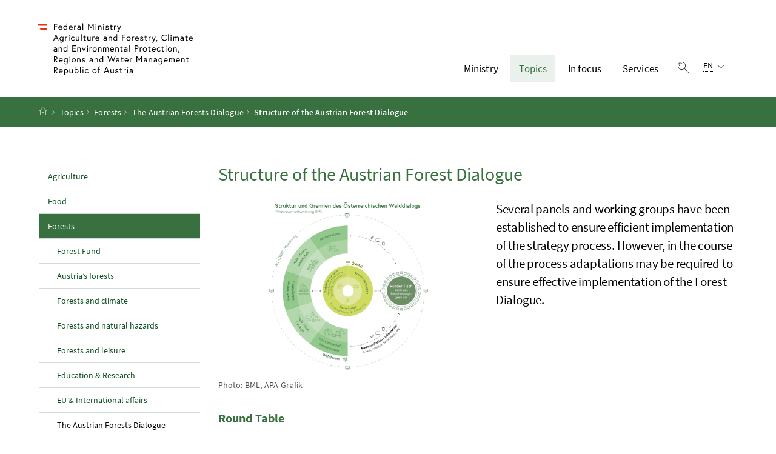

--- FILE ---
content_type: text/html;charset=UTF-8
request_url: https://www.bmluk.gv.at/en/topics/forests/the-austrian-forest-dialogue/structure-of-the-austrian-forest-dialogue.html
body_size: 5954
content:
<!DOCTYPE html>
<html lang="en">
  <head>






<meta charset="UTF-8">
<title>Structure of the Austrian Forest Dialogue</title>



  <link rel="stylesheet" href="/.resources/bcisa/resources/not-generated/css/green~2025-12-05-14-08-31-255~cache.css" />

<link rel="stylesheet" href="/.resources/bcisa/resources/not-generated/css/additional/add~2025-12-05-14-08-31-270~cache.css" />

<link rel="stylesheet" href="/.resources/bcisa/resources/generated/bcisa-bundle~2025-12-05-14-08-31-217~cache.css" />


<meta name="description" content="Several panels and working groups have been established to ensure efficient implementation of the strategy process. However, in the course of the process adapta">
<meta name="viewport" content="width=device-width, initial-scale=1, shrink-to-fit=no" />
<meta http-equiv="x-ua-compatible" content="ie=edge" />
<meta name="keywords" content="" />

<!-- BEGIN - og-tags VDNTE36-BCISA -->
<meta property="og:type" content="website">
<meta property="og:url" content="https://www.bmluk.gv.at/en/topics/forests/the-austrian-forest-dialogue/structure-of-the-austrian-forest-dialogue.html" />
<meta property="og:title" content="Structure of the Austrian Forest Dialogue" />
<meta property="og:site_name" content="Structure of the Austrian Forest Dialogue" />
<meta property="og:description" content="Several panels and working groups have been established to ensure efficient implementation of the strategy process. However, in the course of the process adapta" />

<meta property="og:image" content="https://www.bmluk.gv.at/en/.imaging/mte/bcisa/bcisa-teaser/dam/bm-en/topics/forests/the-austrian-forest-dialogue/structure-of-the-austrian-forest-dialogue/Struktur-Querformat-26062024.png/jcr:content/Struktur%20Querformat%2026062023.png" />
<!-- END - og-tags VDNTE36-BCISA -->


	<link rel="shortcut icon" type="image/x-icon" href="/.resources/bcisa/resources/img/favicon~2025-12-05-14-08-31-237~cache.ico" />
      <link rel="icon" type="image/png" sizes="16x16" href="/.resources/bcisa/resources/img/favicon-16x16~2025-12-05-14-08-31-236~cache.png" />
      <link rel="icon" type="image/png" sizes="32x32" href="/.resources/bcisa/resources/img/favicon-32x32~2025-12-05-14-08-31-236~cache.png" />
      <link rel="apple-touch-icon" sizes="180x180" href="/.resources/bcisa/resources/img/apple-touch-icon~2025-12-05-14-08-31-236~cache.png" />

  </head>




  <body class=" theme-green"  data-cookieconfig-domain="www.bml.gv.at" data-contextpath="">
<div class="container-fluid" id="skiplinks-container">
	<div class="container">
		<div class="row">
			<div class="col-12">
				<nav aria-label="Pageareas">
					<ul id="skiplinks">
						<li>
							<a href="#content" class="sr-only sr-only-focusable" accesskey="1">
								<span class="skiplink-text">
									To Content <span class="sr-only" lang="en" xml:lang="en">Accesskey</span> [1]
								</span>
							</a>
						</li>
						<li>
							<a href="#topnavigation" class="sr-only sr-only-focusable" accesskey="2">
								<span class="skiplink-text">
									To Menu <span class="sr-only" lang="en" xml:lang="en">Accesskey</span> [2]
								</span>
							</a>
						</li>
							<li>
								<a href="#subnavigation" class="sr-only sr-only-focusable" accesskey="3">
									<span class="skiplink-text">
										To Submenu <span class="sr-only" lang="en" xml:lang="en">Accesskey</span> [3]
									</span>
								</a>
							</li>
						<li>
							<a href="#search" class="sr-only sr-only-focusable" accesskey="4">
								<span class="skiplink-text">
									To Search <span class="sr-only" lang="en" xml:lang="en">Accesskey</span> [4]
								</span>
							</a>
						</li>
					</ul>
				</nav>
			</div>
		</div>
	</div>
</div>

    <div id="page">
<header>
  <div id="page-top">

    <div class="container-fluid" id="header-wrapper">

      <div class="container px-0" id="header-container">

        <nav class="navbar navbar-expand-xl" aria-label="Hauptnavigation">

          <div class="container px-0 align-items-end">
          



              <a class="navbar-brand" href="/en/"  >
                  <img src="/dam/jcr:6fe05136-9d66-4068-a3e2-0f771ede4d48/BML_Logo_srgb_EN.svg" class="img-fluid d-xl-block logo-4x" alt="Federal Ministry of Agriculture and Forestry, Climate and Environmental Protection, Regions and Water Management">
              </a>




            <div class="justify-content-end ml-auto" id="topnavigation">
              <ul class="navbar-nav">

    

<!-- contentList -->




  			<li class="nav-item d-none d-xl-flex" role="presentation">
					<a  class="nav-link" href="/en/ministry.html">Ministry</a>


  				<ul role="menu" aria-label="Submenu of Ministry">


                    <li role="presentation"><a href="/en/ministry/portrait-totschnig.html" role="menuitem">The Minister</a></li>



                    <li role="presentation"><a href="/en/ministry/thats-we-stand-for.html" role="menuitem">That's what we stand for</a></li>



                    <li role="presentation"><a href="/en/ministry/tasks-and-structure-of-the-federal-ministry.html" role="menuitem">Tasks &amp; structure of the Federal Ministry</a></li>



                    <li role="presentation"><a href="/en/ministry/institutions-departments.html" role="menuitem">Institutions &amp; departments</a></li>



                    <li role="presentation"><a href="/en/ministry/history-of-the-ministry.html" role="menuitem">History of the Ministry</a></li>



                    <li role="presentation"><a href="/en/ministry/legal-basics.html" role="menuitem">Legal basis</a></li>

          </ul>

  			</li>




  			<li class="nav-item d-none d-xl-flex" role="presentation">
					<a  class="nav-link active" href="/en/topics.html">Topics</a>


  				<ul role="menu" aria-label="Submenu of Topics">


                    <li role="presentation"><a href="/en/topics/agriculture.html" role="menuitem">Agriculture</a></li>



                    <li role="presentation"><a href="/en/topics/food.html" role="menuitem">Food</a></li>



                    <li role="presentation"><a href="/en/topics/forests.html" role="menuitem" class="active">Forests</a></li>



                    <li role="presentation"><a href="/en/topics/climate-environment.html" role="menuitem">Climate and Environment</a></li>



                    <li role="presentation"><a href="/en/topics/regions-and-spatial-development.html" role="menuitem">Regions &amp; spatial development</a></li>



                    <li role="presentation"><a href="/en/topics/water.html" role="menuitem">Water</a></li>

          </ul>

  			</li>




  			<li class="nav-item d-none d-xl-flex" role="presentation">
					<a  class="nav-link" href="/en/in-focus.html">In focus</a>


  				<ul role="menu" aria-label="Submenu of In focus">


                    <li role="presentation"><a href="/en/in-focus/30-years-of-austria-in-the-eu1.html" role="menuitem">30 years of Austria in the EU</a></li>



                    <li role="presentation"><a href="/en/in-focus/education.html" role="menuitem">Education</a></li>



                    <li role="presentation"><a href="/en/in-focus/research.html" role="menuitem">Research</a></li>



                    <li role="presentation"><a href="/en/in-focus/digitalization.html" role="menuitem">Digitalization</a></li>



                    <li role="presentation"><a href="/en/in-focus/security-of-supply.html" role="menuitem">Security of supply</a></li>

          </ul>

  			</li>




  			<li class="nav-item d-none d-xl-flex" role="presentation">
					<a  class="nav-link" href="/en/service.html">Services</a>


  				<ul role="menu" aria-label="Submenu of Services">


                    <li role="presentation"><a href="/en/service/press-releases.html" role="menuitem">Press</a></li>



                    <li role="presentation"><a href="/en/service/photo-service-and-video-portal.html" role="menuitem">Photo service &amp; Video portal</a></li>



                    <li role="presentation"><a href="/en/service/web-services-and-newsletters.html" role="menuitem">Web Services &amp; Newsletters</a></li>



                    <li role="presentation"><a href="/en/service/publications.html" role="menuitem">Publications</a></li>



                    <li role="presentation"><a href="/en/service/service-point.html" role="menuitem">Service point</a></li>



                    <li role="presentation"><a href="/en/service/more-services.html" role="menuitem">More services</a></li>

          </ul>

  			</li>

                
                <li class="nav-item text-right" id="header-buttons" role="presentation">
                  <button class="btn btn-link search-top-toggler" type="button" data-toggle="collapse" data-target="#search-top-wrapper"
                    aria-expanded="false" aria-controls="search-top-wrapper">
                    <span class="icon icon-lupe" aria-hidden="true"></span>
                    <span class="sr-only">Show search</span>
                  </button>


<!-- contentList -->


                  <button class="btn btn-link d-xl-none" type="button" title="Show navigation" data-toggle="collapse" data-target="#mobileheader-wrapper" id="mobilenav-toggler">

                    <span class="icon icon-menue" aria-hidden="true"></span><span class="sr-only">Show navigation</span>
                  </button>


<!-- contentList -->


<div class="dropdown d-none d-xl-inline-block text-left" id="languageDropdown">
  <button class="btn btn-link" type="button" id="languageDropdownButton" data-toggle="dropdown" aria-haspopup="true" aria-expanded="false">
    <span class="sub">
      <span class="sr-only">Language selection:</span>
      <abbr title="English">EN</abbr>
      <span class="icon icon-navigation_pfeil_unten" aria-hidden="true"></span>
    </span>
  </button>
    <div class="dropdown-menu dropdown-menu-right" aria-labelledby="languageDropdownButton">

                <a class="dropdown-item" href="/">
                  Deutsch
                </a>

    </div>
</div>
                </li>

              </ul>

            </div>

          </div>

        </nav>

      </div>

    </div>  <div class="container-fluid collapse" id="search-top-wrapper">
    <div class="container px-0" id="search-top-container">
        <form id="searchForm" action="/en/searchresults.html" data-bka-link="" data-bund-link="">
          <div class="input-group searchbar">
            <label for="searchFormQuerystring" class="sr-only">Search term</label>
            <input type="text" name="q" id="searchFormQuerystring" class="form-control searchFormQuerystring" autofocus="autofocus" placeholder="Search" />
            <div class="input-group-append">
              <button class="btn btn-brand2" id="search-top-button" title="Search">
                <span class="icon icon-lupe" aria-hidden="true"></span><span class="sr-only">Search</span>
              </button>
            </div>
          </div>
        </form>
    </div>
  </div>


<div class="container-fluid" id="breadcrumb-wrapper">
	<div class="container px-0" id="breadcrumb-container">
		<nav aria-label="position indicator">
			<ol class="breadcrumb">
				<li class="breadcrumb-item">
          <a href="/en/" title="Startpage"><span class="icon icon-breadcrumb_home" aria-hidden="true"></span><span class="sr-only">Startpage</span></a>
				</li>
							<li class="breadcrumb-item"><a href="/en/topics.html">Topics</a></li>
							<li class="breadcrumb-item"><a href="/en/topics/forests.html">Forests</a></li>
							<li class="breadcrumb-item"><a href="/en/topics/forests/the-austrian-forest-dialogue.html">The Austrian Forests Dialogue</a></li>
					<li class="breadcrumb-item active" aria-current="page">
              Structure of the Austrian Forest Dialogue
					</li>
			</ol>
		</nav>
	</div>
</div>

  </div>
</header>


<div id="page-bottom">

  <div class="container-fluid content-wrapper" id="content-wrapper">
    <div class="content-container container px-0">

      <div class="row">




		<div class="col-12 col-xl-3 d-none d-xl-block subnavigation" id="subnavigation">
			<nav aria-label="Unternavigation">

      <ul>
            <li class="">
              <a href="/en/topics/agriculture.html">
                Agriculture
              </a>
            </li>

            <li class="">
              <a href="/en/topics/food.html">
                Food
              </a>
            </li>

            <li class="active">
              <a href="/en/topics/forests.html">
                Forests
                  <span class="sr-only"> (current page)</span>
              </a>

      <ul>
            <li class="">
              <a href="/en/topics/forests/forest-fund.html">
                Forest Fund
              </a>
            </li>

            <li class="">
              <a href="/en/topics/forests/austrias-forests.html">
                Austria’s forests
              </a>
            </li>

            <li class="">
              <a href="/en/topics/forests/forests-and-climate.html">
                Forests and climate
              </a>
            </li>

            <li class="">
              <a href="/en/topics/forests/forests-and-natural-hazards.html">
                Forests and natural hazards
              </a>
            </li>

            <li class="">
              <a href="/en/topics/forests/forests-and-leisure.html">
                Forests and leisure
              </a>
            </li>

            <li class="">
              <a href="/en/topics/forests/education-and-research.html">
                Education &amp; Research
              </a>
            </li>

            <li class="">
              <a href="/en/topics/forests/eu-and-international-affairs.html">
                <abbr lang="en" title="European Union">EU</abbr> &amp; International affairs
              </a>
            </li>

            <li class="active">
              <a href="/en/topics/forests/the-austrian-forest-dialogue.html">
                The Austrian Forests Dialogue
                  <span class="sr-only"> (current page)</span>
              </a>
            </li>

      </ul>
            </li>

            <li class="">
              <a href="/en/topics/climate-environment.html">
                Climate and Environment
              </a>
            </li>

            <li class="">
              <a href="/en/topics/regions-and-spatial-development.html">
                Regions &amp; spatial development
              </a>
            </li>

            <li class="">
              <a href="/en/topics/water.html">
                Water
              </a>
            </li>

      </ul>
			</nav>
		</div>


        <main class="col-12 content col-xl-9" tabindex="-1" id="content" role="main">
          <h1>
            <span class="title" id="labelformodal">
              Structure of the Austrian Forest Dialogue
            </span>
          </h1>

              <figure class="figure figure-float-left figure-width-50" >
                <a data-fancybox="" href="/.imaging/mte/bcisa/bcisa-full/dam/bm-en/topics/forests/the-austrian-forest-dialogue/structure-of-the-austrian-forest-dialogue/Struktur-Querformat-26062024.png/jcr:content/Struktur%20Querformat%2026062023.png" title="Originalbild anzeigen">
                    <img class="figure-img img-fluid" src="/.imaging/mte/bcisa/bcisa-stageheader/dam/bm-en/topics/forests/the-austrian-forest-dialogue/structure-of-the-austrian-forest-dialogue/Struktur-Querformat-26062024.png/jcr:content/Struktur%20Querformat%2026062023.png" alt="Structure of the Austrian Forest Dialogue" >


                  <figcaption class="figure-caption">
                      <span class="figure-copyright">
                        Photo: BML, APA-Grafik
                      </span>
                  </figcaption>
                </a>
              </figure>

            <p class="abstract">Several panels and working groups have been established to ensure efficient implementation of the strategy process. However, in the course of the process adaptations may be required to ensure effective implementation of the Forest Dialogue.</p>


          <span class="clearer"></span> 

<div class="richtext_output"><h2><span>Round Table</span></h2>

<p><span>The Round Table aims to achieve the political balance of forest-related interests and positions and is headed by the forestry minister. It represents the central decision-making body in respect of the topics addressed in the process of the Forest Dialogue, it determines the thematic priorities and decides about the procedure of the process.</span></p>

<h2><span>The Forest Forum&#xa0;</span></h2>

<p><span>Meetings of the Forest Forum (Forest Forums) are organised to allow the discussion of general forest-political issues and the broad coordination of the results achieved by the modules and working groups. At the Forest Forums, an overview of the provisional results is given, any necessary consultations take place, and consensual decisions on thematic and process-related aspects are made. Apart from the harmonisation of interests in forest-relevant issues, the Forest Forum has to prepare decisions for the Round Table and implement the requirements specified by the Round Table.</span></p>
</div>
        </main>

      </div>
    </div><!--END .content-container -->
  </div><!-- END .content-wrapper-->
</div><!--END #page-bottom-->

<footer class="mt-5">

<div class="container-fluid page-section page-section-sm bg-brand1" id="linklists-wrapper">
  <div class="container px-0" id="linklists-container">
    <div class="row">
<div class="col-12 col-lg-3">
  <h2>
    <button class="d-lg-none btn btn-link collapse-lg-down" data-toggle="collapse" data-target="#linklist_1" aria-expanded="false" aria-controls="linklist_1" id="linklist_1_heading">
      Service<span class="icon icon-navigation_pfeil_unten" aria-hidden="true"></span><span class="sr-only" data-opentext="Inhalt aufklappen" data-closetext="Inhalt zuklappen">Expand content</span>
    </button>
    <strong class="d-none d-lg-block">Service</strong>
  </h2>
  <nav class="collapse" role="region" id="linklist_1" aria-labelledby="linklist_1_heading">
    <ul>
        <li>
          <a href="/en/service/press-releases.html">
              Press
          </a>
        </li>
        <li>
          <a href="/en/service/publications.html">
              Publications
          </a>
        </li>
        <li>
          <a href="/en/service/photo-service-and-video-portal/video-portal.html">
              Videos
          </a>
        </li>
        <li>
          <a href="/en/service/service-point/ombudsman-office-and-citizen-service.html">
              Service point
          </a>
        </li>
        <li>
          <a href="/en/service.html">
              more... 
          </a>
        </li>
    </ul>
  </nav>
</div>
<div class="col-12 col-lg-3">
  <h2>
    <button class="d-lg-none btn btn-link collapse-lg-down" data-toggle="collapse" data-target="#linklist_2" aria-expanded="false" aria-controls="linklist_2" id="linklist_2_heading">
      In Focus<span class="icon icon-navigation_pfeil_unten" aria-hidden="true"></span><span class="sr-only" data-opentext="Inhalt aufklappen" data-closetext="Inhalt zuklappen">Expand content</span>
    </button>
    <strong class="d-none d-lg-block">In Focus</strong>
  </h2>
  <nav class="collapse" role="region" id="linklist_2" aria-labelledby="linklist_2_heading">
    <ul>
        <li>
          <a href="/en/in-focus/education.html">
              Education
          </a>
        </li>
        <li>
          <a href="/en/in-focus/research.html">
              Research
          </a>
        </li>
        <li>
          <a href="/en/in-focus/digitalization.html">
              Digitalization
          </a>
        </li>
        <li>
          <a href="/en/in-focus/security-of-supply-in-austria.html">
              Security of supply
          </a>
        </li>
        <li>
          <a href="/en/in-focus.html">
              more...
          </a>
        </li>
    </ul>
  </nav>
</div>
<div class="col-12 col-lg-3">
  <h2>
    <button class="d-lg-none btn btn-link collapse-lg-down" data-toggle="collapse" data-target="#linklist_3" aria-expanded="false" aria-controls="linklist_3" id="linklist_3_heading">
      Ministry<span class="icon icon-navigation_pfeil_unten" aria-hidden="true"></span><span class="sr-only" data-opentext="Inhalt aufklappen" data-closetext="Inhalt zuklappen">Expand content</span>
    </button>
    <strong class="d-none d-lg-block">Ministry</strong>
  </h2>
  <nav class="collapse" role="region" id="linklist_3" aria-labelledby="linklist_3_heading">
    <ul>
        <li>
          <a href="/en/ministry/portrait-totschnig.html">
              The Minister
          </a>
        </li>
        <li>
          <a href="/en/ministry/tasks-and-structure-of-the-federal-ministry.html">
              Tasks &amp; structure
          </a>
        </li>
        <li>
          <a href="/en/ministry/thats-we-stand-for.html">
              Values &amp; culture
          </a>
        </li>
        <li>
          <a href="/en/ministry/history-of-the-ministry.html">
              History of the Ministry
          </a>
        </li>
        <li>
          <a href="/en/ministry.html">
              more...
          </a>
        </li>
    </ul>
  </nav>
</div>
<div class="col-12 col-lg-3">
  <h2>
    <button class="d-lg-none btn btn-link collapse-lg-down" data-toggle="collapse" data-target="#linklist_4" aria-expanded="false" aria-controls="linklist_4" id="linklist_4_heading">
      Contact<span class="icon icon-navigation_pfeil_unten" aria-hidden="true"></span><span class="sr-only" data-opentext="Inhalt aufklappen" data-closetext="Inhalt zuklappen">Expand content</span>
    </button>
    <strong class="d-none d-lg-block">Contact</strong>
  </h2>
  <nav class="collapse" role="region" id="linklist_4" aria-labelledby="linklist_4_heading">
    <ul>
        <li>
          <a href="/en/service/service-point/ombudsman-office-and-citizen-service.html">
              Service Point
          </a>
        </li>
        <li>
          <a href="/en/ministry/legal-basics/communication-and-e-government/communication-with-the-ministry.html">
              Communication with the Ministry
          </a>
        </li>
        <li>
          <a href="/en/ministry/institutions-departments.html">
              Institutions &amp; departments
          </a>
        </li>
        <li>
          <a href="/service/telefon.html">
              Phone book
          </a>
        </li>
    </ul>
  </nav>
</div>
    </div>
  </div>
</div>

<div class="container-fluid page-section page-section-sm" id="footer-wrapper">
  <div class="container text-center px-0" id="footer-container">



<div class="footer-links">
      <a href="/en/contact.html" class="d-block d-md-inline" >
        Contact
      </a>

        <span class="d-none d-md-inline-block">/</span>
      <a href="/" class="d-block d-md-inline" >
        German
      </a>

        <span class="d-none d-md-inline-block">/</span>
      <a href="/en/imprint.html" class="d-block d-md-inline" >
        Imprint
      </a>

        <span class="d-none d-md-inline-block">/</span>
      <a href="/en/privacy-statement.html" class="d-block d-md-inline" >
        Privacy Statement
      </a>

        <span class="d-none d-md-inline-block">/</span>
      <a href="/en/accessibility-statement.html" class="d-block d-md-inline" >
        Accessibility Statement
      </a>


</div>

    <div class="footer-social">


  <a href="https://www.facebook.com/BMLUK.gv.at" target="_blank" rel="noopener" title="opens in a new window">
    <span class="icon icon-social_media_facebook" aria-hidden="true"></span>
    <span class="sr-only">Ministry&#039;s Facebook channel</span>
  </a>

  <a href="https://www.youtube.com/channel/UCaB-Uq17krPJeGvuv0xGlmw/featured" target="_blank" rel="noopener" title="opens in a new window">
    <span class="icon icon-social_media_youtube" aria-hidden="true"></span>
    <span class="sr-only">Youtube channel of the Federal Ministry of Agriculture, Forestry, Regions and Water Management</span>
  </a>

  <a href="https://www.instagram.com/bmluk.at/" target="_blank" rel="noopener" title="opens in a new window">
    <span class="icon icon-social_media_instagram" aria-hidden="true"></span>
    <span class="sr-only">Instagram account of the Federal Ministry</span>
  </a>

  <a href="https://x.com/BMLUK_gv_at" target="_blank" rel="noopener" title="opens in a new window">
    <span class="icon icon-social_media_x" aria-hidden="true"></span>
    <span class="sr-only">Ministry X account</span>
  </a>

  <a href="https://bsky.app/profile/bmluk.gv.at" target="_blank" rel="noopener" title="opens in a new window">
    <span class="icon icon-social_media_bluesky" aria-hidden="true"></span>
    <span class="sr-only">Bluesky-Account of the Federal Ministry</span>
  </a>

  <a href="https://linkedin.com/company/bmluk" target="_blank" rel="noopener" title="opens in a new window">
    <span class="icon icon-social_media_linkedin" aria-hidden="true"></span>
    <span class="sr-only">Ministry LinkedIn account</span>
  </a>

    </div>




  </div>
</div>
</footer>




      <script src="/.resources/bcisa/resources/generated/bcisa-bundle~2025-12-05-14-08-31-232~cache.js"></script>

      <script src="/.resources/bcisa/resources/not-generated/scripts~2025-12-05-14-08-31-238~cache.js"></script>
      <script src="/.resources/bcisa/resources/not-generated/external-link-icon-inside-richtext~2025-12-05-14-08-31-238~cache.js"></script>


    </div>











<div class="container-fluid fullscreen collapse" id="mobileheader-wrapper">
	<div class="levels-wrapper">
		<div class="controls">
			<div class="row">
				<div class="col-6 text-left">
					<button class="btn btn-link navbar-back" title="Back">
						<span class="icon icon-navigation_pfeil_links_gross" aria-hidden="true"></span><span class="sr-only">Back</span>
					</button>
				</div>
				<div class="col-6 text-right">
					<button class="btn btn-link mobile-search-toggler" data-toggle="collapse" data-target="#mobile-search" aria-expanded="false" aria-controls="mobile-search" title="Show search">
						<span class="icon icon-lupe" aria-hidden="true"></span><span class="sr-only">Show search</span>
					</button>
					<button class="btn btn-link" title="Close navigation" data-toggle="collapse" data-target="#mobileheader-wrapper">
						<span class="icon icon-navigation_pfeil_schliessen_gross" aria-hidden="true"></span><span class="sr-only">Close navigation</span>
					</button>
				</div>
			</div>
			<div class="row collapse" id="mobile-search">
				<div class="col-12">
          <form id="searchFormMobile" action="/en/searchresults.html" data-bka-link="" data-bund-link="">
  					<div class="input-group">
  						<label for="searchFormQuerystringMobile" class="sr-only">
  							Search
  						</label>
  						<input type="text" name="q" id="searchFormQuerystringMobile" class="form-control searchFormQuerystring" placeholder="Search" aria-describedby="search-mobil-button">
  						<div class="input-group-append">
  							<button class="btn btn-brand1" type="button" id="search-mobil-button" title="Search">
  								<span class="icon icon-lupe" aria-hidden="true"></span><span class="sr-only">Search</span>
  							</button>
  						</div>
  					</div>
					</form>
				</div>
			</div>
		</div>


		<div class="levels">
			<ul data-bb-mobilenav-url='{
              "url": "/en/topics/forests/the-austrian-forest-dialogue/structure-of-the-austrian-forest-dialogue?mgnlChannel=mobilenav"
            }'>



							<li>
									<a href="/en/headerlinkblock/0.html">Ministry</a>

        <ul>


            <li class="hasChildren">
              <a href="/en/ministry/portrait-totschnig.html" data-bb-mobilenav-children="efd359c7-7dcf-491d-ba0d-79e88e9faa39">The Minister</a>

                  <span data-bb-mobilenav-children-reference="efd359c7-7dcf-491d-ba0d-79e88e9faa39"></span>

              </li>


            <li>
              <a href="/en/ministry/thats-we-stand-for.html">That's what we stand for</a>


              </li>


            <li>
              <a href="/en/ministry/tasks-and-structure-of-the-federal-ministry.html">Tasks &amp; structure of the Federal Ministry</a>


              </li>


            <li>
              <a href="/en/ministry/institutions-departments.html">Institutions &amp; departments</a>


              </li>


            <li>
              <a href="/en/ministry/history-of-the-ministry.html">History of the Ministry</a>


              </li>


            <li>
              <a href="/en/ministry/legal-basics.html">Legal basis</a>


              </li>
        </ul>
              </li>

							<li>
									<a href="/en/headerlinkblock/00.html">Topics</a>

        <ul>


            <li class="hasChildren">
              <a href="/en/topics/agriculture.html" data-bb-mobilenav-children="3520add5-9c12-4aa4-b37e-81431a5f1951">Agriculture</a>

                  <span data-bb-mobilenav-children-reference="3520add5-9c12-4aa4-b37e-81431a5f1951"></span>

              </li>


            <li>
              <a href="/en/topics/food.html">Food</a>


              </li>


            <li class="hasChildren">
              <a href="/en/topics/forests.html" data-bb-mobilenav-children="dd7a3dac-35bc-479b-aace-ce71024fe273">Forests</a>

                  <span data-bb-mobilenav-children-reference="dd7a3dac-35bc-479b-aace-ce71024fe273"></span>

              </li>


            <li class="hasChildren">
              <a href="/en/topics/climate-environment.html" data-bb-mobilenav-children="913d5364-e8f2-4639-b231-33e066d8b732">Climate and Environment</a>

                  <span data-bb-mobilenav-children-reference="913d5364-e8f2-4639-b231-33e066d8b732"></span>

              </li>


            <li>
              <a href="/en/topics/regions-and-spatial-development.html">Regions &amp; spatial development</a>


              </li>


            <li class="hasChildren">
              <a href="/en/topics/water.html" data-bb-mobilenav-children="a23e870b-eb6f-46d9-857d-1e47881805ad">Water</a>

                  <span data-bb-mobilenav-children-reference="a23e870b-eb6f-46d9-857d-1e47881805ad"></span>

              </li>
        </ul>
              </li>

							<li>
									<a href="/en/headerlinkblock/01.html">In focus</a>

        <ul>


            <li>
              <a href="/en/in-focus/30-years-of-austria-in-the-eu1.html">30 years of Austria in the EU</a>


              </li>


            <li>
              <a href="/en/in-focus/education.html">Education</a>


              </li>


            <li>
              <a href="/en/in-focus/research.html">Research</a>


              </li>


            <li>
              <a href="/en/in-focus/digitalization.html">Digitalization</a>


              </li>


            <li>
              <a href="/en/in-focus/security-of-supply.html">Security of supply</a>


              </li>
        </ul>
              </li>

							<li>
									<a href="/en/headerlinkblock/02.html">Services</a>

        <ul>


            <li>
              <a href="/en/service/press-releases.html">Press</a>


              </li>


            <li>
              <a href="/en/service/photo-service-and-video-portal.html">Photo service &amp; Video portal</a>


              </li>


            <li>
              <a href="/en/service/web-services-and-newsletters.html">Web Services &amp; Newsletters</a>


              </li>


            <li>
              <a href="/en/service/publications.html">Publications</a>


              </li>


            <li>
              <a href="/en/service/service-point.html">Service point</a>


              </li>


            <li>
              <a href="/en/service/more-services.html">More services</a>


              </li>
        </ul>
              </li>

			</ul>
			<div id="mobile-nav-footer">
			
			  <div class="footer-links">
          <p class="mb-4">
            <span class="d-block">Language selection:</span>
            <strong><span class="sr-only">Selected language:</span>English</strong>
                    / <a href="/">
                      Deutsch
                    </a>
          </p>
        </div>
			
			</div>
		</div>
	</div>
</div>

  </body>
</html>
